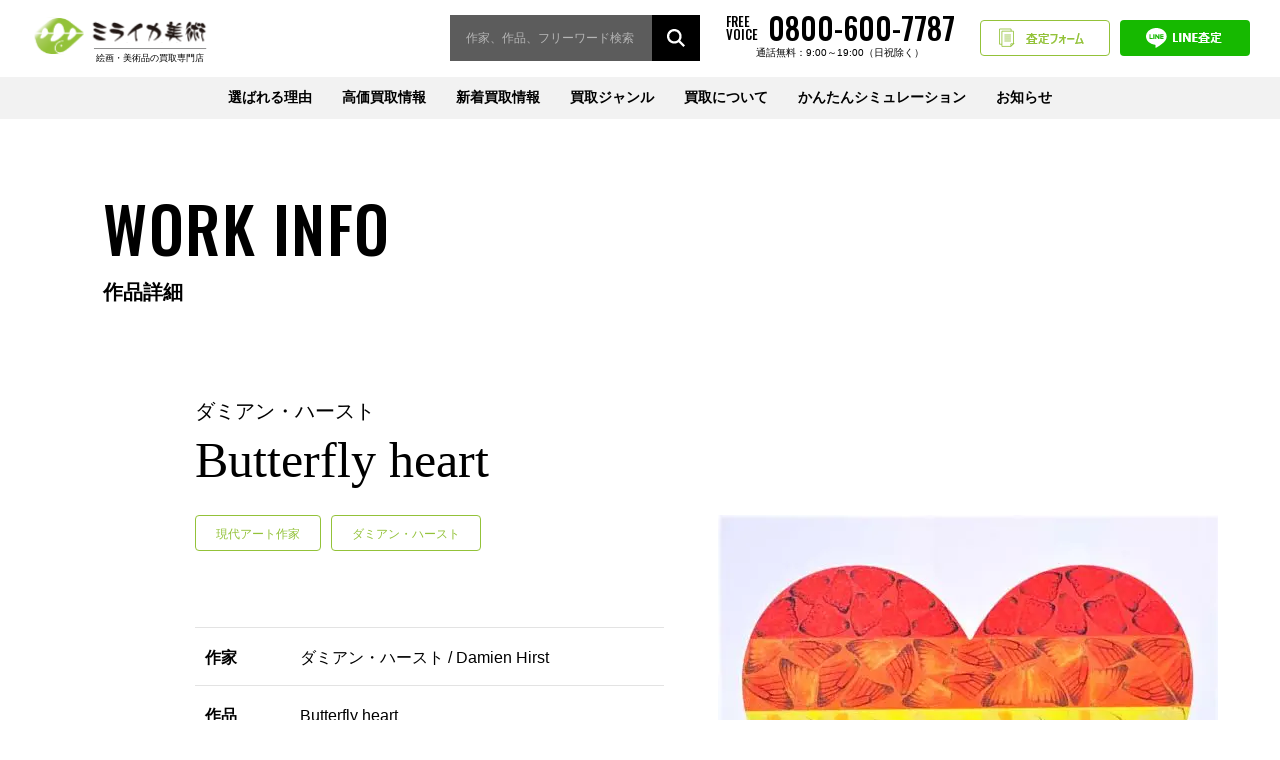

--- FILE ---
content_type: text/html; charset=UTF-8
request_url: https://miraika-art.jp/buyingitem/butterfly-heart/
body_size: 10074
content:
<!DOCTYPE html>
<html lang="ja">
<head>
<!-- Google Tag Manager -->
<script>(function(w,d,s,l,i){w[l]=w[l]||[];w[l].push({'gtm.start':
new Date().getTime(),event:'gtm.js'});var f=d.getElementsByTagName(s)[0],
j=d.createElement(s),dl=l!='dataLayer'?'&l='+l:'';j.async=true;j.src=
'https://www.googletagmanager.com/gtm.js?id='+i+dl;f.parentNode.insertBefore(j,f);
})(window,document,'script','dataLayer','GTM-KD586RM');</script>
<!-- End Google Tag Manager -->
	
<script async src="https://s.yimg.jp/images/listing/tool/cv/ytag.js"></script><script>window.yjDataLayer = window.yjDataLayer || [];function ytag() { yjDataLayer.push(arguments); }
ytag({"type":"ycl_cookie"});
</script>

<script>
var isSP = (window.navigator.userAgent.indexOf('iPhone') > 0) || (window.navigator.userAgent.indexOf('iPod') > 0) || (window.navigator.userAgent.indexOf('Android') > 0);
var spVertical = (window.innerHeight > window.innerWidth);
if (/ipad/i.test(navigator.userAgent)) {
	document.write('<meta name="viewport" content="width=1500">');
} else if(isSP) {
	if(spVertical) {
		document.write('<meta name="viewport" content="width=device-width,initial-scale=1">');
	} else {
		document.write('<meta name="viewport" content="width=1500">');
	}
} else {
	document.write('<meta name="viewport" content="width=device-width,initial-scale=1">');
}
</script>
<meta charset="UTF-8">
<meta name="format-detection" content="telephone=no">
<meta name="facebook-domain-verification" content="guti2062kogs9n4jsw9ynkm0j8lrlw" />
  
  <meta name="description" content="絵画･現代アートの査定シミュレーション導入。ダミアン・ハースト『Butterfly heart』 ジークレーを 買取させて頂きました。" />

		<!-- All in One SEO 4.2.5.1 - aioseo.com -->
		<title>ダミアン・ハースト作品【Butterfly heart】の買取・査定はミライカ美術にお任せください</title>
		<meta name="description" content="ダミアン・ハースト作品のButterfly heartを売却されたいなら、まずはミライカ美術の無料査定シミュレーションをお試しください。他社よりも高価査定・買取致します。簡単LINE査定も受付中" />
		<meta name="robots" content="max-snippet:-1, max-image-preview:large, max-video-preview:-1" />
		<link rel="canonical" href="https://miraika-art.jp/buyingitem/butterfly-heart/" />
		<meta name="generator" content="All in One SEO (AIOSEO) 4.2.5.1 " />
		<meta property="og:locale" content="ja_JP" />
		<meta property="og:site_name" content="ミライカ美術 - ミライカ美術は東京・福岡を拠点に絵画・美術品の買取をしております。相場がサイト上で調べられる『査定シミュレーション』も用意。絵画･美術品の売却は高価買取で対応させて頂きます。" />
		<meta property="og:type" content="product" />
		<meta property="og:title" content="ダミアン・ハースト作品【Butterfly heart】の買取・査定はミライカ美術にお任せください" />
		<meta property="og:description" content="ダミアン・ハースト作品のButterfly heartを売却されたいなら、まずはミライカ美術の無料査定シミュレーションをお試しください。他社よりも高価査定・買取致します。簡単LINE査定も受付中" />
		<meta property="og:url" content="https://miraika-art.jp/buyingitem/butterfly-heart/" />
		<meta name="twitter:card" content="summary" />
		<meta name="twitter:title" content="ダミアン・ハースト作品【Butterfly heart】の買取・査定はミライカ美術にお任せください" />
		<meta name="twitter:description" content="ダミアン・ハースト作品のButterfly heartを売却されたいなら、まずはミライカ美術の無料査定シミュレーションをお試しください。他社よりも高価査定・買取致します。簡単LINE査定も受付中" />
		<!-- All in One SEO -->

<link rel='dns-prefetch' href='//s.w.org' />
<link rel='stylesheet' id='wp-block-library-css'  href='https://miraika-art.jp/wp-includes/css/dist/block-library/style.min.css?ver=5.7.14' type='text/css' media='all' />
<link rel='stylesheet' id='wp-pagenavi-css'  href='https://miraika-art.jp/wp-content/plugins/wp-pagenavi/pagenavi-css.css?ver=2.70' type='text/css' media='all' />
<link rel='shortlink' href='https://miraika-art.jp/?p=14816' />


<script type="application/ld+json" class="saswp-schema-markup-output">
[{
    "@context": "https://schema.org/",
    "@type": "BreadcrumbList",
    "@id": "https://miraika-art.jp/buyingitem/butterfly-heart/#breadcrumb",
    "itemListElement": [
        {
            "@type": "ListItem",
            "position": 1,
            "item": {
                "@id": "https://miraika-art.jp",
                "name": "ミライカ美術"
            }
        },
        {
            "@type": "ListItem",
            "position": 2,
            "item": {
                "@id": "https://miraika-art.jp/buyingitem/",
                "name": "買取ジャンル"
            }
        },
        {
            "@type": "ListItem",
            "position": 3,
            "item": {
                "@id": "https://miraika-art.jp/buyingitem/butterfly-heart/",
                "name": "Butterfly heart"
            }
        }
    ]
}]
</script>

<noscript><style>.lazyload[data-src]{display:none !important;}</style></noscript><style>.lazyload{background-image:none !important;}.lazyload:before{background-image:none !important;}</style>		<style type="text/css" id="wp-custom-css">
			.pickup-list__summary-price--count {color: #e03c3c;}
.p-artist-archive__price--count {color: #e03c3c;}
@media screen and (max-width: 767px){
.p-localnav-list__item--tel {
	margin-right: 0 !important;
}
}		</style>
		<link rel="icon" href="/favicon_m.ico">
<link href="https://fonts.googleapis.com/css2?family=Oswald:wght@300;400;500;600;700&display=swap" rel="stylesheet">
<link rel="stylesheet" href="https://miraika-art.jp/wp-content/themes/miraika/assets/css/style.css?v2">
<link rel="stylesheet" href="https://miraika-art.jp/wp-content/themes/miraika/assets/css/plugins/slick.css">
<link rel="stylesheet" href="https://miraika-art.jp/wp-content/themes/miraika/assets/css/custom.css">
	<!-- ★Google Analytics -->
	<!-- Global site tag (gtag.js) - Google Analytics -->
	<script async src="https://www.googletagmanager.com/gtag/js?id=UA-145390119-1"></script>
	<script>
	  window.dataLayer = window.dataLayer || [];
	  function gtag(){dataLayer.push(arguments);}
	  gtag('js', new Date());

	 gtag('config', 'UA-145390119-1', {
	  'linker': {
	  'domains': ['miraika-art.jp', 'miraika-art.com', 'pro.form-mailer.jp']
	  }
	  });
	 gtag('config', 'AW-712481676');
	</script>

<!-- Facebook Pixel Code -->
<script>
!function(f,b,e,v,n,t,s)
{if(f.fbq)return;n=f.fbq=function(){n.callMethod?
n.callMethod.apply(n,arguments):n.queue.push(arguments)};
if(!f._fbq)f._fbq=n;n.push=n;n.loaded=!0;n.version='2.0';
n.queue=[];t=b.createElement(e);t.async=!0;
t.src=v;s=b.getElementsByTagName(e)[0];
s.parentNode.insertBefore(t,s)}(window, document,'script',
'https://connect.facebook.net/en_US/fbevents.js');
fbq('init', '5156185357748952');
fbq('track', 'PageView');
</script>
<noscript><img height="1" width="1" style="display:none"
src="https://www.facebook.com/tr?id=5156185357748952&ev=PageView&noscript=1"
/></noscript>
<!-- End Facebook Pixel Code -->
</head>
<body class="buyingitem-template-default single single-buyingitem postid-14816">
<script data-cfasync="false" data-no-defer="1">var ewww_webp_supported=false;</script>
	
<!-- Google Tag Manager (noscript) -->
<noscript><iframe src="https://www.googletagmanager.com/ns.html?id=GTM-KD586RM"
height="0" width="0" style="display:none;visibility:hidden"></iframe></noscript>
<!-- End Google Tag Manager (noscript) -->
	
<div class="wrapper">
<header class="l-header">
 <div class="l-header__inner">
          <p class="l-header__logo">
        <a href="https://miraika-art.jp"><img src="[data-uri]" alt="ミライカ美術" class="u-pc lazyload" data-src="https://miraika-art.jp/wp-content/themes/miraika/assets/img/logo_pc.svg" decoding="async"><noscript><img src="https://miraika-art.jp/wp-content/themes/miraika/assets/img/logo_pc.svg" alt="ミライカ美術" class="u-pc" data-eio="l"></noscript><img src="[data-uri]" alt="ミライカ美術" class="u-sp lazyload" data-src="https://miraika-art.jp/wp-content/themes/miraika/assets/img/logo_sp.svg" decoding="async"><noscript><img src="https://miraika-art.jp/wp-content/themes/miraika/assets/img/logo_sp.svg" alt="ミライカ美術" class="u-sp" data-eio="l"></noscript></a>
    </p>
    
    <div class="l-header__action">
      
      <div class="search l-header__action-search">
        <form class="search__form"method="get" id="searchform" action="https://miraika-art.jp">
          <input type="text" name="s" id="s" placeholder="作家、作品、フリーワード検索">
          <input type="hidden" value="buyingitem" name="post_type" id="post_type">
          <input type="submit" value="">
        </form>
      </div>
      
      <a class="l-header__action-tel" href="tel:08006007787" onClick="yahoo_report_conversion(undefined); goog_report_conversion('tel:08006007787')">
        <span>FREE<br>VOICE</span>
        <span>0800-600-7787</span>
        <span>通話無料：9:00～19:00（日祝除く）</span>
      </a>
      <a class="l-header__action-simulation" href="https://miraika-art.jp/form/">査定フォーム</a>
      <a class="l-header__action-line" href="https://miraika-art.jp/line/">LINE査定</a>
    </div>



   <div class="l-header__nav">
     <button class="nav-btn" type="button" name="button" data-nav="button"><span><span></span></span></button>
     <nav class="nav" data-nav="panel">
        <ul class="nav-list">
          <li class="nav-list__item"><a href="https://miraika-art.jp/reason/">選ばれる理由</a></li>
          <li class="nav-list__item is-child">
            <a href="https://miraika-art.jp/pickup/">高価買取情報</a>
            <div class="nav-child">
              <ul class="nav-child__list">
                <li class="nav-child__item"><a href="https://miraika-art.jp/pickup/?category=gendai#list">現代アート作家</a></li><li class="nav-child__item"><a href="https://miraika-art.jp/pickup/?category=nihonga#list">日本画家</a></li><li class="nav-child__item"><a href="https://miraika-art.jp/pickup/?category=youga#list">洋画家</a></li><li class="nav-child__item"><a href="https://miraika-art.jp/pickup/?category=hanga#list">版画家</a></li><li class="nav-child__item"><a href="https://miraika-art.jp/pickup/?category=interior_art#list">インテリアアート</a></li><li class="nav-child__item"><a href="https://miraika-art.jp/pickup/?category=chaina#list">中国美術</a></li><li class="nav-child__item"><a href="https://miraika-art.jp/pickup/?category=k_toujiki#list">陶磁器</a></li><li class="nav-child__item"><a href="https://miraika-art.jp/pickup/?category=sadougu#list">茶道具</a></li><li class="nav-child__item"><a href="https://miraika-art.jp/pickup/?category=k_tyokoku#list">彫刻</a></li><li class="nav-child__item"><a href="https://miraika-art.jp/pickup/?category=glass#list">ガラス工芸</a></li><li class="nav-child__item"><a href="https://miraika-art.jp/pickup/?category=a_toujiki#list">西洋陶磁器</a></li><li class="nav-child__item"><a href="https://miraika-art.jp/pickup/?category=others#list">骨董品・工芸</a></li>              </ul>
            </div>
          </li>
          <li class="nav-list__item"><a href="https://miraika-art.jp/new/">新着買取情報</a></li>
          <li class="nav-list__item is-child"><a href="https://miraika-art.jp/artwork/">買取ジャンル</a>
            <div class="nav-child nav-child--column">
              <ul class="nav-child__list nav-child__list--major">
                <li class="nav-child__item"><a href="/artwork/">[美術品買取]</a></li>
                <li class="nav-child__item"><a href="/kaiga/">[絵画買取]</a></li>
                <li class="nav-child__item"><a href="/antique/">[骨董品・茶道具買取]</a></li>
                <li class="nav-child__item"><a href="/foreignart/">[西洋美術・<br class="u-sp">中国美術買取]</a></li>
              </ul>
              <ul class="nav-child__list nav-child__list--minor">
                <li class="nav-child__item"><a href="https://miraika-art.jp/buyingitem_category/gendai/#list">現代アート作家</a></li><li class="nav-child__item"><a href="https://miraika-art.jp/buyingitem_category/nihonga/#list">日本画家</a></li><li class="nav-child__item"><a href="https://miraika-art.jp/buyingitem_category/youga/#list">洋画家</a></li><li class="nav-child__item"><a href="https://miraika-art.jp/buyingitem_category/hanga/#list">版画家</a></li><li class="nav-child__item"><a href="https://miraika-art.jp/buyingitem_category/interior_art/#list">インテリアアート</a></li><li class="nav-child__item"><a href="https://miraika-art.jp/buyingitem_category/chaina/#list">中国美術</a></li><li class="nav-child__item"><a href="https://miraika-art.jp/buyingitem_category/k_toujiki/#list">陶磁器</a></li><li class="nav-child__item"><a href="https://miraika-art.jp/buyingitem_category/sadougu/#list">茶道具</a></li><li class="nav-child__item"><a href="https://miraika-art.jp/buyingitem_category/k_tyokoku/#list">彫刻</a></li><li class="nav-child__item"><a href="https://miraika-art.jp/buyingitem_category/glass/#list">ガラス工芸</a></li><li class="nav-child__item"><a href="https://miraika-art.jp/buyingitem_category/a_toujiki/#list">西洋陶磁器</a></li><li class="nav-child__item"><a href="https://miraika-art.jp/buyingitem_category/others/#list">骨董品・工芸</a></li>              </ul>
            </div>
          </li>
          <li class="nav-list__item is-child"><a href="https://miraika-art.jp/aboutbuying/">買取について</a>
            <div class="nav-child">
              <ul class="nav-child__list">
                <li class="nav-child__item"><a href="https://miraika-art.jp/flow/">買取の流れ</a></li>
                <li class="nav-child__item"><a href="https://miraika-art.jp/aboutbuying/">買取方法について</a></li>
                <li class="nav-child__item"><a href="https://miraika-art.jp/areainfo/">地域買取情報</a></li>
                <li class="nav-child__item"><a href="https://miraika-art.jp/guest/">はじめての方へ</a></li>
                <li class="nav-child__item"><a href="https://miraika-art.jp/faq/">よくある質問</a></li>
                <li class="nav-child__item"><a href="https://miraika-art.jp/company/">会社情報</a></li>
              </ul>
            </div>
          </li>
          <li class="nav-list__item"><a href="https://miraika-art.jp/simulation/">かんたんシミュレーション</a></li>
          <li class="nav-list__item is-child"><a href="https://miraika-art.jp/blog/">お知らせ</a>
            <div class="nav-child">
              <ul class="nav-child__list">
                <li class="nav-child__item"><a href="https://miraika-art.jp/blog/">美術訪問ブログ</a></li>
                <li class="nav-child__item"><a href="https://miraika-art.jp/information/">お知らせ</a></li>
              </ul>
            </div>
          </li>
        </ul>
     </nav>
   </div>
 </div>
</header>

<script type="application/ld+json">
    {
      "@context": "https://schema.org/",
      "@type": "Product",
      "name": "Butterfly heart",
      "image": [
        "https://miraika-art.jp/wp-content/uploads/ダミアンハースト　Butterfly-heart.jpg"
      ],
      "description": "視覚のインパクトが強いのもダミアン・ハーストの絵画作品の特徴です。蝶の羽根の色が虹色を形成し、ハート型にデザインされています。カラフルな見た目とハートというキュートで親しみやすい形が脳裏に強く印象に残ります。ダミアンハーストは注目の現代アート作家で今後の相場上昇も期待できるため、高価買取価格にて査定しております。",
      "brand": {
        "@type": "Brand",
        "name": "ダミアン・ハースト / Damien Hirst"
      },
      "offers": {
        "@type": "AggregateOffer",
        "url": "https://miraika-art.jp/buyingitem/butterfly-heart/",
        "priceCurrency": "JPY",
          "lowPrice": "1",
  "highPrice": "1000000",
        "availability": "OutOfStock"
      }
    }
</script><main class="l-main">
  <article class="l-content">
    <div class="l-content-heading">
      <div class="l-content-heading__inner">
        <div class="l-content-heading__title">
          <span class="l-content-heading__title--top">WORK INFO</span>
          <span class="l-content-heading__title--bottom">作品詳細</span>
        </div>
      </div>
    </div>
    <div class="l-content__body">
      <div class="container">
                <div class="p-artwork-detail">
          <h1 class="p-artwork-detail__title">
<span class="p-artwork-detail__title_s">ダミアン・ハースト</span>
			  Butterfly heart</h1>
          <div class="p-artwork-detail-tag u-sp">
            <a class="p-artwork-detail-tag__label" href="/buyingitem_category/gendai/"><span>現代アート作家</span></a>            <a class="p-artwork-detail-tag__label" href="/artist/%e3%83%80%e3%83%9f%e3%82%a2%e3%83%b3%e3%83%bb%e3%83%8f%e3%83%bc%e3%82%b9%e3%83%88/"><span>ダミアン・ハースト</span></a>
          </div>
          <div class="p-artwork-detail__image">
                        <img width="500" height="480" src="[data-uri]" class="attachment-post-thumbnail size-post-thumbnail wp-post-image lazyload" alt="ダミアンハースト　「Butterfly heart」の買取作品画像" data-src="https://miraika-art.jp/wp-content/uploads/ダミアンハースト　Butterfly-heart.jpg" decoding="async" /><noscript><img width="500" height="480" src="https://miraika-art.jp/wp-content/uploads/ダミアンハースト　Butterfly-heart.jpg" class="attachment-post-thumbnail size-post-thumbnail wp-post-image" alt="ダミアンハースト　「Butterfly heart」の買取作品画像" data-eio="l" /></noscript>                      </div>
          <div class="p-artwork-detail__data">
            <div class="p-artwork-detail-tag u-pc">
              <a class="p-artwork-detail-tag__label" href="/buyingitem_category/gendai/"><span>現代アート作家</span></a>              <a class="p-artwork-detail-tag__label" href="/artist/%e3%83%80%e3%83%9f%e3%82%a2%e3%83%b3%e3%83%bb%e3%83%8f%e3%83%bc%e3%82%b9%e3%83%88/"><span>ダミアン・ハースト</span></a>
            </div>
            <table class="c-table p-artwork-detail__table">
              <tbody>
                <tr>
                  <th>作家</th>
                  <td>
                    ダミアン・ハースト / Damien Hirst                  </td>
                </tr>
                <tr>
                  <th>作品</th>
                  <td>Butterfly heart</td>
                </tr>
                <tr>
                  <th>技法</th>
                  <td>
                    ジークレー                  </td>
                </tr>
                                <tr>
                  <th>コメント</th>
                  <td>視覚のインパクトが強いのもダミアン・ハーストの絵画作品の特徴です。蝶の羽根の色が虹色を形成し、ハート型にデザインされています。カラフルな見た目とハートというキュートで親しみやすい形が脳裏に強く印象に残ります。ダミアンハーストは注目の現代アート作家で今後の相場上昇も期待できるため、高価買取価格にて査定しております。</td>
                </tr>
                                <tr>
                  <th>買取価格</th>
                  <td style="color:#e03c3c;">
                    ※詳細はお問い合わせください。</td>
                </tr>
              </tbody>
            </table>
            <p class="p-artwork-detail__button"><a href="https://miraika-art.jp/simulator/?genre=painting&artist_kind=painting_2&sort=painting_2-gyo4&artist_id=%25e3%2583%2580%25e3%2583%259f%25e3%2582%25a2%25e3%2583%25b3%25e3%2583%25bb%25e3%2583%258f%25e3%2583%25bc%25e3%2582%25b9%25e3%2583%2588&technique=painting_teq_5&motif=painting_mot_5&conditions%5Bcond_1%5D=on&conditions%5Bcond_2%5D=on&conditions%5Bcond_3%5D=on" class="c-button c-button--primary" target="_blank"><span>シミュレーション結果をみる</span></a></p>
          </div>
        </div>
        
        <div class="p-artwork-info">
          <h2 class="p-artwork-info__title">ダミアン・ハースト 買取情報</h2>
					<p class="cap-souba">※買取価格は掲載時の相場を元に記載しております。<br>最新の買取価格につきましては、相場変動により前後する可能性がございますのでご了承ください。</p>
          <ul class="p-artwork-archive">
          
			  <li class="p-artwork-archive__item">
                <a class="p-artwork-archive__link" href="https://miraika-art.jp/buyingitem/urielfrom-the-archangels/">
				  <div class="p-artwork-archive__image lazyload" style="" data-bg="https://miraika-art.jp/wp-content/uploads/ダミアン・ハースト-「Urielfrom-The-Archangels」の買取画像.jpg"></div>
                  <div class="p-artwork-archive__unit">
                    <!--<p class="p-artwork-archive__artist">ダミアン・ハースト</p>-->
                    <p class="p-artwork-archive__artwork">Uriel,from The Archangels</p>
                    <p class="p-artwork-archive__price">
                      <span class="pickup-list__summary-price--kakaku">買取価格</span><br>
                      <span class="pickup-list__summary-price--count">&yen;2,000,000</span></p>
                    <p class="p-artwork-archive__more"><span>詳しく見る</span></p>
                  </div>
                </a>
              </li>

            
			  <li class="p-artwork-archive__item">
                <a class="p-artwork-archive__link" href="https://miraika-art.jp/buyingitem/methyl-phenylsulfoxide-from-12-woodcut-spots/">
				  <div class="p-artwork-archive__image lazyload" style="" data-bg="https://miraika-art.jp/wp-content/uploads/ダミアン・ハースト-「Methy」の買取画像.jpg"></div>
                  <div class="p-artwork-archive__unit">
                    <!--<p class="p-artwork-archive__artist">ダミアン・ハースト</p>-->
                    <p class="p-artwork-archive__artwork">Methyl Phenylsulfoxide, from: 12 Woodcut Spots</p>
                    <p class="p-artwork-archive__price">
                      <span class="pickup-list__summary-price--kakaku">買取価格</span><br>
                      <span class="pickup-list__summary-price--count">&yen;2,800,000</span></p>
                    <p class="p-artwork-archive__more"><span>詳しく見る</span></p>
                  </div>
                </a>
              </li>

            
			  <li class="p-artwork-archive__item">
                <a class="p-artwork-archive__link" href="https://miraika-art.jp/buyingitem/for-the-love-of-god-laugh/">
				  <div class="p-artwork-archive__image lazyload" style="" data-bg="https://miraika-art.jp/wp-content/uploads/ダミアン・ハースト-F「or-the-Love-of-God-Laugh」の買取画像.jpg"></div>
                  <div class="p-artwork-archive__unit">
                    <!--<p class="p-artwork-archive__artist">ダミアン・ハースト</p>-->
                    <p class="p-artwork-archive__artwork">For the Love of God Laugh</p>
                    <p class="p-artwork-archive__price">
                      <span class="pickup-list__summary-price--kakaku">買取価格</span><br>
                      <span class="pickup-list__summary-price--count">&yen;1,050,000</span></p>
                    <p class="p-artwork-archive__more"><span>詳しく見る</span></p>
                  </div>
                </a>
              </li>

            
			  <li class="p-artwork-archive__item">
                <a class="p-artwork-archive__link" href="https://miraika-art.jp/buyingitem/gold-tears/">
				  <div class="p-artwork-archive__image lazyload" style="" data-bg="https://miraika-art.jp/wp-content/uploads/ダミアン・ハースト-「Gold-Tears」の買取画像.jpg"></div>
                  <div class="p-artwork-archive__unit">
                    <!--<p class="p-artwork-archive__artist">ダミアン・ハースト</p>-->
                    <p class="p-artwork-archive__artwork">Gold Tears</p>
                    <p class="p-artwork-archive__price">
                      <span class="pickup-list__summary-price--kakaku">買取価格</span><br>
                      <span class="pickup-list__summary-price--count">&yen;500,000</span></p>
                    <p class="p-artwork-archive__more"><span>詳しく見る</span></p>
                  </div>
                </a>
              </li>

                      </ul>
        </div>


        
        
<div class="container">
    <div class="p-localnav p-flow__nav" id="way">
      <dl class="p-localnav__block">
        <dt class="p-localnav__title">買取方法について確認する</dt>
        <dd class="p-localnav__body">
          <ul class="p-flow-select is-localnav">
            <li class="p-flow-select__item"><a href="/aboutbuying/#content1">
              <p class="p-flow-select__title p-flow-select__title--first">対面での<br>取引だから安心！</p>
              <figure class="p-flow-select__image">
                <img src="/wp-content/uploads/img_flow01.svg" alt="出張買取" data-src="/wp-content/uploads/img_flow01.svg" decoding="async" class=" ls-is-cached lazyloaded"><noscript><img src="/wp-content/uploads/img_flow01.svg" alt="出張買取" data-eio="l"></noscript>
              </figure>
              <p class="p-flow-select__caption">出張買取</p></a>
            </li>
            <li class="p-flow-select__item"><a href="/aboutbuying/#content2">
              <p class="p-flow-select__title">お忙しい方にも<br>ピッタリ！</p>
              <figure class="p-flow-select__image">
                <img src="/wp-content/uploads/img_flow02.svg" alt="宅配買取" data-src="/wp-content/uploads/img_flow02.svg" decoding="async" class=" ls-is-cached lazyloaded"><noscript><img src="/wp-content/uploads/img_flow02.svg" alt="宅配買取" data-eio="l"></noscript>
              </figure>
              <p class="p-flow-select__caption">宅配買取</p></a>
            </li>
            <li class="p-flow-select__item"><a href="/aboutbuying/#content3">
              <p class="p-flow-select__title">その場での<br>現金買取も対応！</p>
              <figure class="p-flow-select__image p-flow-select__image--spmin">
                <img src="/wp-content/uploads/img_flow03.svg" alt="店頭買取" data-src="/wp-content/uploads/img_flow03.svg" decoding="async" class=" ls-is-cached lazyloaded"><noscript><img src="/wp-content/uploads/img_flow03.svg" alt="店頭買取" data-eio="l"></noscript>
              </figure>
              <p class="p-flow-select__caption">店頭買取</p></a>
            </li>
            <li class="p-flow-select__item"><a href="/aboutbuying/#content4">
              <p class="p-flow-select__title">少しでも高く売れる<br>可能性に期待！</p>
              <figure class="p-flow-select__image p-flow-select__image--spmin">
                <img src="/wp-content/uploads/img_flow04.svg" alt="オークション代行" data-src="/wp-content/uploads/img_flow04.svg" decoding="async" class=" ls-is-cached lazyloaded"><noscript><img src="/wp-content/uploads/img_flow04.svg" alt="オークション代行" data-eio="l"></noscript>
              </figure>
              <p class="p-flow-select__caption">オークション代行</p></a>
            </li>
          </ul>
        </dd>
      </dl>
      <dl class="p-localnav__block">
        <dt class="p-localnav__title">買取について相談する</dt>
        <dd class="p-localnav__body">
          <div class="p-localnav-tel">
            <span class="p-localnav-tel__label">FREE VOICE</span>
            <p class="p-localnav-tel__unit">
              <a class="p-localnav-tel__link" href="tel:08006007787">0800-600-7787</a>
              <span class="p-localnav-tel__time">通話無料：9:00～19:00（日祝除く）</span>
            </p>
          </div>
        </dd>
      </dl>
      <div class="p-localnav__col">
        <dl class="p-localnav__block">
          <dt class="p-localnav__title">買取査定について</dt>
          <dd class="p-localnav__body">
            <ul class="p-localnav-list">
              <li class="p-localnav-list__item"><a class="c-button c-button--primary" href="/form/"><span>査定フォーム</span></a></li>
              <li class="p-localnav-list__item"><a class="c-button c-button--line" href="/line/"><span>LINE査定</span></a></li>
            </ul>
          </dd>
        </dl>
        <dl class="p-localnav__block">
          <dt class="p-localnav__title">おおよその作品価値を調べる</dt>
          <dd class="p-localnav__body">
            <ul class="p-localnav-list">
              <li class="p-localnav-list__item"><a class="c-button c-button--wide" href="/simulation/"><span>サイト上で分かる！<br class="u-sp">かんたんシミュレーション</span></a></li>
            </ul>
          </dd>
        </dl>
      </div>
    </div>
    </div>
            
        
        
                <div>
          <h2 class="p-section__heading">よくある質問</h2>
              <div class="p-faq p-faq--genre1">
                                    <dl class="p-faq__unit">
                    <dt class="p-faq__q js-faq-toggle">
                        <span>Q</span>額が壊れていたり、状態が悪いのですが査定額に影響はありますか？                    </dt>
                    <dd class="p-faq__a">
                        状態の程度により査定額に影響する場合がございます。お申し込み時にお知らせください。                    </dd>
                </dl>
                            <dl class="p-faq__unit">
                    <dt class="p-faq__q js-faq-toggle">
                        <span>Q</span>取扱作家一覧に無い作品でも買取ってくれますか？                    </dt>
                    <dd class="p-faq__a">
                        取扱作家一覧に載っていない作家も、多数お取扱がございますので、お気軽にお問い合わせくださいませ。                    </dd>
                </dl>
                            <dl class="p-faq__unit">
                    <dt class="p-faq__q js-faq-toggle">
                        <span>Q</span>作家名がわかりませんが買い取ってもらえますか？                    </dt>
                    <dd class="p-faq__a">
                        まずはお写真をお送りください。全体とサイン（落款）部分の拡大、共箱または共シールのお写真をお願いいたします。                    </dd>
                </dl>
                            <dl class="p-faq__unit">
                    <dt class="p-faq__q js-faq-toggle">
                        <span>Q</span>どんなものでも買取可能ですか？                    </dt>
                    <dd class="p-faq__a">
                        作品によっては、買取の難しい作品がございますので、一度ご連絡いただければと思います。                    </dd>
                </dl>
                            <dl class="p-faq__unit">
                    <dt class="p-faq__q js-faq-toggle">
                        <span>Q</span>査定は無料ですか？                    </dt>
                    <dd class="p-faq__a">
                        はい、無料です。メールやLINE、お電話での事前査定はもちろん、店頭での査定、宅配便を利用した宅配査定も全て無料です。                    </dd>
                </dl>
                            <dl class="p-faq__unit">
                    <dt class="p-faq__q js-faq-toggle">
                        <span>Q</span>個人情報の取り扱いについて                    </dt>
                    <dd class="p-faq__a">
                        弊社はプライバシーマークの認証を取得しております。厳しい管理基準の下、お客様の情報を徹底管理しておりますのでご安心ください。                    </dd>
                </dl>
                            <dl class="p-faq__unit">
                    <dt class="p-faq__q js-faq-toggle">
                        <span>Q</span>クーリングオフ制度はありますか？                    </dt>
                    <dd class="p-faq__a">
                        弊社ではクーリングオフ制度を導入しております。契約日から8日以内は無条件でキャンセルできます。                    </dd>
                </dl>
                            <dl class="p-faq__unit">
                    <dt class="p-faq__q js-faq-toggle">
                        <span>Q</span>自宅まで引き取りに来て頂けますか？                    </dt>
                    <dd class="p-faq__a">
                        はい。全国無料で出張買取を行っております。※但し、作品内容によりお伺いできない場合がございます。あらかじめご了承ください。                    </dd>
                </dl>
                            <dl class="p-faq__unit">
                    <dt class="p-faq__q js-faq-toggle">
                        <span>Q</span>出張買取は無料ですか？必ず売らないといけませんか？                    </dt>
                    <dd class="p-faq__a">
                        出張費は無料です。絶対に売らなくても大丈夫です。まずはお電話かメールでおおよその買取価格をご連絡させていただきます。お伺いさせていただいた際、作品の状態によりお電話での価格と開きがある場合は、お断りいただいても大丈夫です。                    </dd>
                </dl>
                        </div>
            </div>
                    



      </div>
    </div>
    <div class="p-breadcrumbs">
  <div class="p-breadcrumbs__inner">
    <!-- Breadcrumb NavXT 6.5.0 -->
<span property="itemListElement" typeof="ListItem"><a property="item" typeof="WebPage" title="Go to ミライカ美術." href="https://miraika-art.jp" class="home" ><span property="name">TOP</span></a><meta property="position" content="1"></span> &gt; <span property="itemListElement" typeof="ListItem"><a property="item" typeof="WebPage" title="Go to 買取ジャンル." href="https://miraika-art.jp/buyingitem/" class="post post-buyingitem-archive" ><span property="name">買取ジャンル</span></a><meta property="position" content="2"></span> &gt; <span property="itemListElement" typeof="ListItem"><a property="item" typeof="WebPage" title="Go to the 現代アート作家 ジャンル archives." href="https://miraika-art.jp/buyingitem_category/gendai/" class="taxonomy buyingitem_category" ><span property="name">現代アート作家</span></a><meta property="position" content="3"></span> &gt; <span property="itemListElement" typeof="ListItem"><span property="name" class="post post-buyingitem current-item">Butterfly heart</span><meta property="url" content="https://miraika-art.jp/buyingitem/butterfly-heart/"><meta property="position" content="4"></span>  </div>
</div>
  </article>
  </main>
  <div class="pagetop"><a href="#">PAGE TOP</a></div>
  <footer class="l-footer">
  <div class="container">
    <div class="grid">
      <div class="grid-col-pc--4 grid-col--12">
        <div class="l-footer__logo mb-20--pc mb-30--sp align-center--sp">
          <a href="https://miraika-art.jp"><img src="[data-uri]" alt="ミライカ美術" data-src="https://miraika-art.jp/wp-content/themes/miraika/assets/img/logo_f.png" decoding="async" class="lazyload"><noscript><img src="https://miraika-art.jp/wp-content/themes/miraika/assets/img/logo_f.png" alt="ミライカ美術" data-eio="l"></noscript></a>
        </div>
      </div>
      <div class="grid-col-pc--8 grid-col-sp--12">
        <ul class="l-footer-nav01">
          <li class="l-footer-nav01__item"><a href="https://miraika-art.jp/reason/">選ばれる6つの理由</a></li>
          <li class="l-footer-nav01__item"><a href="https://miraika-art.jp/pickup/">高価買取情報</a></li>
          <li class="l-footer-nav01__item"><a href="https://miraika-art.jp/artwork/">買取ジャンル</a></li>
          <li class="l-footer-nav01__item"><a href="https://miraika-art.jp/simulation/">かんたんシミュレーション</a></li>
          <li class="l-footer-nav01__item"><a href="https://miraika-art.jp/flow/">買取の流れ</a></li>
        </ul>
        <ul class="l-footer-nav02">
          <li class="l-footer-nav02__item"><a href="https://miraika-art.jp/areainfo/">地域別買取情報</a></li>
          <li class="l-footer-nav02__item"><a href="https://miraika-art.jp/faq/">よくある質問</a></li>
          <li class="l-footer-nav02__item"><a href="https://miraika-art.jp/guest/">初めての方へ</a></li>
          <li class="l-footer-nav02__item"><a href="https://miraika-art.jp/company/">会社情報</a></li>
          <li class="l-footer-nav02__item"><a href="https://miraika-art.jp/blog/">美術探訪</a></li>
          <li class="l-footer-nav02__item"><a href="https://miraika-art.jp/sitemap/">サイトマップ</a></li>
          <li class="l-footer-nav02__item"><a href="https://miraika-art.jp/privacy/">プライバシーポリシー</a></li>
        </ul>
      </div>
    </div>
    <div class="l-footer__copy">
      <p class="l-footer__copy-text">Copyright © 2020 絵画買取 ミライカ美術 All Right Reserved.</p>
    </div>
  </div>
  </footer>

  <div class="floating searchon">
  <div class="floating__inner">
    <ul class="floating-link">
      <li class="floating-link__tel">
		  <a href="tel:08006007787" onClick="yahoo_report_conversion(undefined); goog_report_conversion('tel:08006007787')"><span>FREE<br>VOICE</span><span>0800-600-7787</span><span>電話をする</span></a>
        <p>通話無料：9:00～19:00（日祝除く）</p>
      </li>
      <li class="floating-link__simulation">
        <a href="https://miraika-art.jp/form/">査定フォーム</a>
      </li>
      <li class="floating-link__line">
        <a href="https://miraika-art.jp/line/">LINE査定</a>
      </li>
      <li class="floating-link__spsearch">
        <button type="button" name="button" data-search="floating"></button>
      </li>
    </ul>
    <div class="floating-search">
      <form class="floating-search__form"method="get" id="searchform" action="https://miraika-art.jp">
  <input type="text" name="s" id="s" placeholder="作家、作品、フリーワード検索">
  <input type="hidden" value="buyingitem" name="post_type" id="post_type">
  <input type="submit" value="">
</form>
    </div>
  </div>
  </div>
  </div>
<script src="/wp-content/themes/miraika/assets/js/jquery-3.4.1.min.js"></script>
<script src="/wp-content/themes/miraika/assets/js/slick.min.js" async></script>
<script src="/wp-content/themes/miraika/assets/js/jquery.matchHeight.js" async></script>
<script src="/wp-content/themes/miraika/assets/js/ofi.min.js" async></script>
<script src="/wp-content/themes/miraika/assets/js/script.js" async></script>
<script src="https://cdnjs.cloudflare.com/ajax/libs/bodymovin/5.6.6/lottie.min.js"></script>

<script type='text/javascript' id='eio-lazy-load-js-before'>
var eio_lazy_vars = {"exactdn_domain":"","skip_autoscale":0,"threshold":0};
</script>
<script type='text/javascript' src='https://miraika-art.jp/wp-content/plugins/ewww-image-optimizer/includes/lazysizes.min.js?ver=660.0' id='eio-lazy-load-js'></script>
<!-- このタグは削除しないでください。 - ミライカ美術_買取査定- このタグは削除しないでください。-->
<script>(function(w,d,s,l,i){w[l]=w[l]||[];w[l].push({'gtm.start':
new Date().getTime(),event:'gtm.js'});var f=d.getElementsByTagName(s)[0],
j=d.createElement(s),dl=l!='dataLayer'?'&l='+l:'';j.async=true;j.src=
'https://www.googletagmanager.com/gtm.js?id='+i+dl;f.parentNode.insertBefore(j,f);
})(window,document,'script','dataLayer','GTM-PW8L4KV');</script>
<!-- このタグは削除しないでください。 - ミライカ美術_買取査定 - このタグは削除しないでください。-->


<script async src="https://s.yimg.jp/images/listing/tool/cv/ytag.js"></script>
<script>
window.yjDataLayer = window.yjDataLayer || [];
function ytag() { yjDataLayer.push(arguments); }
ytag({
  "type":"yjad_retargeting",
  "config":{
    "yahoo_retargeting_id": "N8Y4L077SA",
    "yahoo_retargeting_label": "",
    "yahoo_retargeting_page_type": "",
    "yahoo_retargeting_items":[
      {item_id: '', category_id: '', price: '', quantity: ''}
    ]
  }
});
</script>

<!-- Global site tag (gtag.js) - Google Ads: 475522147 -->
<script async src="https://www.googletagmanager.com/gtag/js?id=AW-475522147"></script>
<script>
  window.dataLayer = window.dataLayer || [];
  function gtag(){dataLayer.push(arguments);}
  gtag('js', new Date());

  gtag('config', 'AW-475522147', {'send_page_view': false});
</script>
<!-- Event snippet for 電話 conversion page -->
<script>
  gtag('event', 'conversion', {'send_to': 'AW-475522147/y8AhCITah_UBEOPI3-IB'});
</script>
<script async>
ytag({
  "type": "yss_conversion",
  "config": {
    "yahoo_conversion_id": "1001170560",
    "yahoo_conversion_label": "TiTfCImv_PQBELmR2uIB",
    "yahoo_conversion_value": "0"
  }
});
</script>
<script async>
ytag({
  "type":"yjad_conversion",
  "config":{
    "yahoo_ydn_conv_io": "5ISii1H01HsoeWnGhhPuVg..",
    "yahoo_ydn_conv_label": "UB6ITHE7VEJBEOX2L6A788608",
    "yahoo_ydn_conv_transaction_id": "",
    "yahoo_ydn_conv_value": "0"
  }
});
</script>

</body>
</html>

--- FILE ---
content_type: image/svg+xml
request_url: https://miraika-art.jp/wp-content/uploads/img_flow03.svg
body_size: 563
content:
<svg xmlns="http://www.w3.org/2000/svg" width="101.935" height="74.498"><g transform="translate(.053 1)"><rect data-name="長方形 1447" width="101" height="13" rx="2" transform="translate(.222 12.738)"/><rect data-name="長方形 1448" width="94" height="13" rx="2" transform="translate(4.222 2.738)"/><g data-name="グループ 108"><path data-name="パス 1010" d="M27.571 37.829H13.22a2.077 2.077 0 00-2.048 2.1v14.237a2.077 2.077 0 002.048 2.1h14.348a2.077 2.077 0 002.048-2.1V39.933a2.077 2.077 0 00-2.045-2.104z" fill="none" stroke="#000" stroke-linecap="round" stroke-linejoin="round" stroke-width="2"/></g><g data-name="グループ 109"><path data-name="パス 1011" d="M21.275 52.072h-6.151V42.031H25.67v10.041" fill="none" stroke="#000" stroke-linecap="round" stroke-linejoin="round" stroke-width="2"/></g><g data-name="グループ 110"><path data-name="パス 1012" d="M88.554 37.829H74.206a2.077 2.077 0 00-2.048 2.1v14.237a2.077 2.077 0 002.048 2.1h14.348a2.077 2.077 0 002.048-2.1V39.933a2.077 2.077 0 00-2.048-2.104z" fill="none" stroke="#000" stroke-linecap="round" stroke-linejoin="round" stroke-width="2"/></g><g data-name="グループ 111"><path data-name="パス 1013" d="M82.256 52.072h-6.151V42.031h10.551v10.041" fill="none" stroke="#000" stroke-linecap="round" stroke-linejoin="round" stroke-width="2"/></g><path data-name="VERTICAL RECTANGLE" d="M96.891 24.175v48.322H4.939V32.121" fill="none" stroke="#000" stroke-linecap="round" stroke-linejoin="round" stroke-width="2"/><g data-name="グループ 113"><path data-name="パス 1014" d="M63.948 35.596H37.881a2.412 2.412 0 00-2.253 2.545v34.356h30.573V38.141a2.413 2.413 0 00-2.253-2.545z" fill="none" stroke="#000" stroke-linecap="round" stroke-linejoin="round" stroke-width="2"/><g data-name="グループ 112"><path data-name="パス 1015" d="M61.694 40.688V72.5H40.135V40.688z" fill="none" stroke="#000" stroke-linecap="round" stroke-width="2"/></g><path data-name="線 50" fill="none" stroke="#000" stroke-linecap="round" stroke-linejoin="round" stroke-width="2" d="M50.655 40.686v31.175"/></g><path data-name="線 53" fill="none" stroke="#000" stroke-linecap="round" stroke-linejoin="round" stroke-width="2" d="M.947 72.498h99.935"/><rect data-name="長方形 1445" width="51.531" height="17.898" rx="4.995" transform="translate(25.149)" fill="#fff" stroke="#000" stroke-linecap="round" stroke-linejoin="round" stroke-width="2"/><path data-name="パス 1016" d="M61.694 57.287l-21.559 7.13v-7.2l21.559-7.13z" stroke="#000" stroke-linecap="round" stroke-linejoin="round" stroke-width="2"/></g></svg>